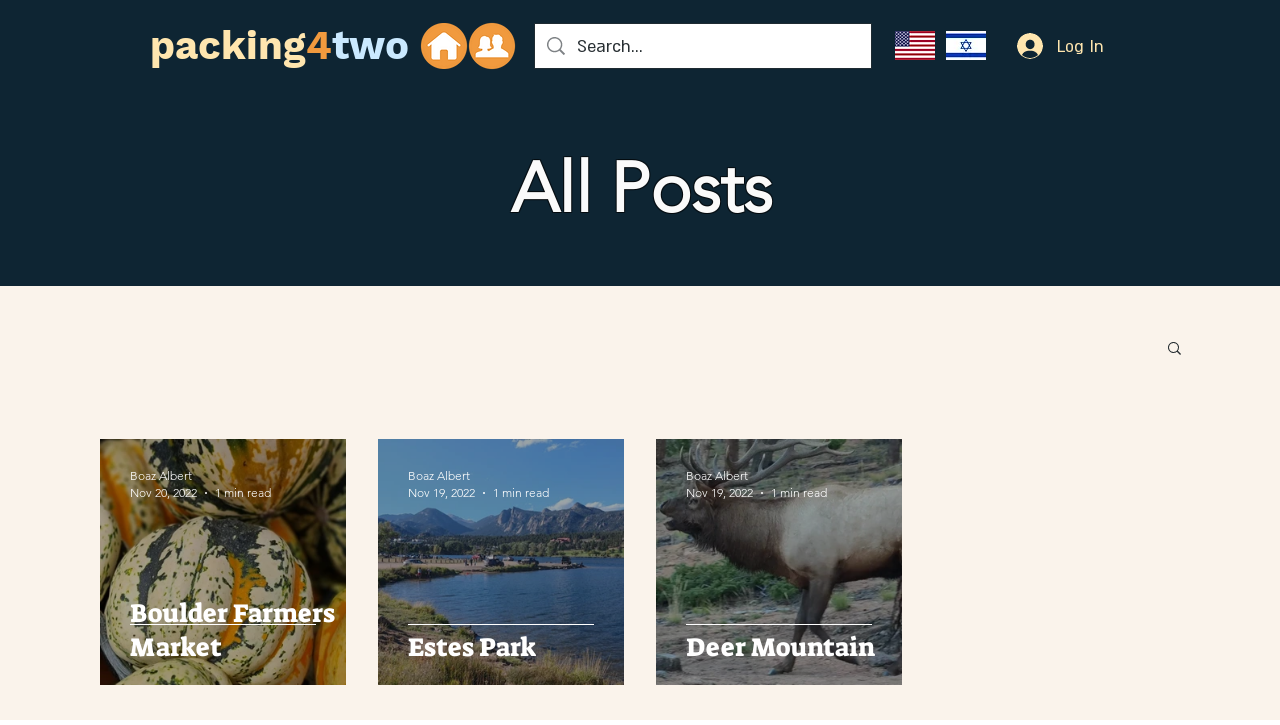

--- FILE ---
content_type: text/html; charset=utf-8
request_url: https://www.google.com/recaptcha/api2/aframe
body_size: 271
content:
<!DOCTYPE HTML><html><head><meta http-equiv="content-type" content="text/html; charset=UTF-8"></head><body><script nonce="xpVYkzBbaymOMqz99AjCYA">/** Anti-fraud and anti-abuse applications only. See google.com/recaptcha */ try{var clients={'sodar':'https://pagead2.googlesyndication.com/pagead/sodar?'};window.addEventListener("message",function(a){try{if(a.source===window.parent){var b=JSON.parse(a.data);var c=clients[b['id']];if(c){var d=document.createElement('img');d.src=c+b['params']+'&rc='+(localStorage.getItem("rc::a")?sessionStorage.getItem("rc::b"):"");window.document.body.appendChild(d);sessionStorage.setItem("rc::e",parseInt(sessionStorage.getItem("rc::e")||0)+1);localStorage.setItem("rc::h",'1768455818653');}}}catch(b){}});window.parent.postMessage("_grecaptcha_ready", "*");}catch(b){}</script></body></html>